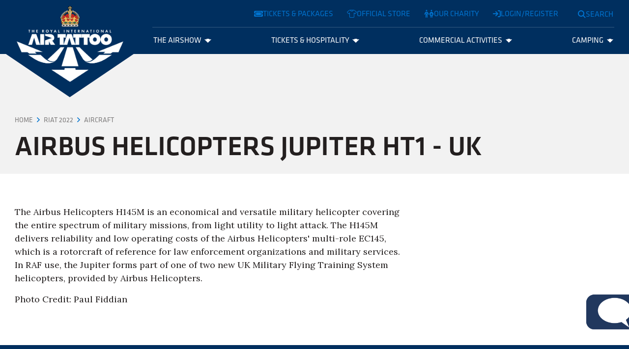

--- FILE ---
content_type: text/html; charset=utf-8
request_url: https://www.airtattoo.com/riat-2022/aircraft/airbus-helicopters-jupiter-ht1-uk/
body_size: 8498
content:

<!DOCTYPE html>
<html lang="en">
    <head>
        
<title>Airbus Helicopters Jupiter HT1 - UK</title>

<meta charset="utf-8" />
<meta name="viewport" content="width=device-width, initial-scale=1, shrink-to-fit=no" />
<meta http-equiv="X-UA-Compatible" content="IE=11" />

<link rel="apple-touch-icon" sizes="180x180" href="/app/src/img/favicons/apple-touch-icon.png">
<link rel="icon" type="image/png" sizes="32x32" href="/app/src/img/favicons/favicon-32x32.png">
<link rel="icon" type="image/png" sizes="16x16" href="/app/src/img/favicons/favicon-16x16.png">
<link rel="mask-icon" color="#1a1f26" href="/app/src/img/favicons/safari-pinned-tab.svg">
<meta name="msapplication-TileColor" content="#1a1f26">
<meta name="theme-color" content="#ffffff">


<meta name="description" content="Airbus Helicopters Jupiter HT1 - UK" />
<meta name="keywords" content="" />
<link rel="canonical" href="https://www.airtattoo.com/riat-2022/aircraft/airbus-helicopters-jupiter-ht1-uk/" />

<meta property="og:locale" content="en_GB" />

<meta property="og:url" content="https://www.airtattoo.com/riat-2022/aircraft/airbus-helicopters-jupiter-ht1-uk/" />
<meta property="og:type" content="website" />
<meta property="og:title" content="Airbus Helicopters Jupiter HT1 - UK" />
<meta property="og:description" content="" />


<meta name="twitter:card" content="summary" />
<meta name="twitter:site" content="@" />
<meta name="twitter:title" content="Airbus Helicopters Jupiter HT1 - UK" />
<meta name="twitter:description" content="" />
        

<!-- Google Tag Manager -->
<script>(function(w,d,s,l,i){w[l]=w[l]||[];w[l].push({'gtm.start':new Date().getTime(),event:'gtm.js'});var f=d.getElementsByTagName(s)[0],j=d.createElement(s),dl=l!='dataLayer'?'&l='+l:'';j.async=true;j.src='https://load.d.airtattoo.com/sriehllm.js?st='+i+dl+'';f.parentNode.insertBefore(j,f);})(window,document,'script','dataLayer','ND9L265');</script>
<!-- End Google Tag Manager -->
<style>
.page-title-area--title h1 {
    word-break: keep-all;
}
</style>

<script type='text/javascript' data-cfasync='false'>window.purechatApi = { l: [], t: [], on: function () { this.l.push(arguments); } }; (function () { var done = false; var script = document.createElement('script'); script.async = true; script.type = 'text/javascript'; script.src = 'https://app.purechat.com/VisitorWidget/WidgetScript'; document.getElementsByTagName('HEAD').item(0).appendChild(script); script.onreadystatechange = script.onload = function (e) { if (!done && (!this.readyState || this.readyState == 'loaded' || this.readyState == 'complete')) { var w = new PCWidget({c: '7914827d-7467-4d0e-a3fc-d84c10ceaee8', f: true }); done = true; } }; })();</script>

<link rel="icon" type="image/png" href="/media/hryf02c2/riat-logos-rgb_riat-blue_32x32_transparent.png">

        <link rel="dns-prefetch" href="https://kit-pro.fontawesome.com"><link rel="stylesheet" href="/app/dist/app.9437998f983bd803d7b8.css">

    </head>
    <body class="site-layout ">

        

<!-- Google Tag Manager (noscript) -->
<noscript><iframe src="https://load.d.airtattoo.com/ns.html?id=GTM-ND9L265" height="0" width="0" style="display:none;visibility:hidden"></iframe></noscript>
<!-- End Google Tag Manager (noscript) -->
<!-- Start of HubSpot Embed Code -->
<script type="text/javascript" id="hs-script-loader" async defer src="//js-eu1.hs-scripts.com/145630431.js"></script>
<!-- End of HubSpot Embed Code -->
        
<div id="header-wrapper">
    <header class="theme--blue">
        <a id="skip-nav" href="#main-content">Skip navigation</a>

        <div class="header--utility-bar d-none d-lg-flex">
            <div class="container-fluid container-xxl">
                <nav class="header--utility-bar--links" aria-label="Utility links">
                    <ul class="list-inline m-0">
                        
                                <li class="list-inline-item m-0">
                                    <a class="btn btn-link" href="/tickets-packages/" target=""><i class="fa-solid fa-ticket"></i>Tickets &amp; Packages</a>
                                </li>
                                <li class="list-inline-item m-0">
                                    <a class="btn btn-link" href="https://shop.airtattoo.com/" target=""><i class="fa-light fa-t-shirt"></i>Official store</a>
                                </li>
                                <li class="list-inline-item m-0">
                                    <a class="btn btn-link" href="https://www.rafct.com/" target=""><i class="fa-regular fa-people"></i>Our charity</a>
                                </li>
                                <li class="list-inline-item m-0">
                                    <a class="btn btn-link" href="https://tickets.airtattoo.com/account/login" target=""><i class="fa-solid fa-sign-in"></i>Login/Register</a>
                                </li>

                    </ul>
                </nav>
            </div>
        </div>

        <div class="container-fluid container-xxl">
            <div class="header--content">

                <div class="header--content--logo">
                    <a href="/">

                            <span class="header--content--logo--crown" aria-hidden="true"></span>
                            <span class="header--content--logo--text" aria-hidden="true"></span>
                            <span class="header--content--logo--arrows" aria-hidden="true"></span>
                            <span class="visually-hidden">Royal International Air Tattoo</span>
                        
                    </a>
                </div>
                                
                <div class="header--content--menu" id="main-menu" aria-hidden="true">
                    
<nav aria-label="Main navigation menu">

        <div class="mobile--top-cta d-lg-none" aria-label="Useful site links">
            <ul class="list-unstyled">
                    <li><a href="/tickets-packages/" class="btn btn-primary mb-2" target=""><i class="fa-solid fa-ticket"></i> Tickets &amp; Packages</a></li>
                    <li><a href="https://shop.airtattoo.com/" class="btn btn-primary mb-2" target=""><i class="fa-light fa-t-shirt"></i> Official store</a></li>
                    <li><a href="https://www.rafct.com/" class="btn btn-primary mb-2" target=""><i class="fa-regular fa-people"></i> Our charity</a></li>
                    <li><a href="https://tickets.airtattoo.com/account/login" class="btn btn-primary mb-2" target=""><i class="fa-solid fa-sign-in"></i> Login/Register</a></li>
            </ul>
        </div>

        <ul class="menu" role="menubar">

                <li role="none" style="--index: 0;">

                        <div class="submenu" id="menu-item-0--submenu" role="none" aria-hidden="true">
                            <div class="submenu--content-area">


                                    <div class="submenu--content-area--sections">

                                            <div class="submenu--content-area--section">
                                                <h3><a href="/the-airshow/the-experience/" >The Experience</a></h3>
                                                    <ul role="menu">
                                                            <li role="none">
                                                                <a href="/the-airshow/the-experience/about-riat/" role="menuitem" tabindex="-1" >
                                                                    About RIAT
                                                                </a>
                                                            </li>
                                                            <li role="none">
                                                                <a href="/the-airshow/the-experience/techno-zone/" role="menuitem" tabindex="-1" >
                                                                    Techno Zone&#xAE;
                                                                </a>
                                                            </li>
                                                            <li role="none">
                                                                <a href="/the-airshow/the-experience/take-off-zone/" role="menuitem" tabindex="-1" >
                                                                    Take Off Zone
                                                                </a>
                                                            </li>
                                                            <li role="none">
                                                                <a href="/the-airshow/the-experience/raf-experience/" role="menuitem" tabindex="-1" >
                                                                    RAF Experience
                                                                </a>
                                                            </li>
                                                            <li role="none">
                                                                <a href="/the-airshow/the-experience/food-drink/" role="menuitem" tabindex="-1" >
                                                                    Food &amp; Drink
                                                                </a>
                                                            </li>
                                                            <li role="none">
                                                                <a href="/the-airshow/the-experience/sustainability/" role="menuitem" tabindex="-1" >
                                                                    Sustainability
                                                                </a>
                                                            </li>
                                                            <li role="none">
                                                                <a href="/the-airshow/the-experience/riat-app/" role="menuitem" tabindex="-1" >
                                                                    RIAT APP
                                                                </a>
                                                            </li>
                                                            <li role="none">
                                                                <a href="/the-airshow/the-experience/riat-mascots/" role="menuitem" tabindex="-1" >
                                                                    RIAT Mascots
                                                                </a>
                                                            </li>
                                                    </ul>
                                            </div>
                                            <div class="submenu--content-area--section">
                                                <h3><a href="/the-airshow/aircraft-and-pilots/" >Aircraft &amp; Pilots</a></h3>
                                                    <ul role="menu">
                                                            <li role="none">
                                                                <a href="/the-airshow/aircraft-and-pilots/aircraft-updates/" role="menuitem" tabindex="-1" >
                                                                    Aircraft Updates
                                                                </a>
                                                            </li>
                                                            <li role="none">
                                                                <a href="/the-airshow/aircraft-and-pilots/confirmed-aircraft/" role="menuitem" tabindex="-1" >
                                                                    Confirmed Aircraft
                                                                </a>
                                                            </li>
                                                            <li role="none">
                                                                <a href="/the-airshow/aircraft-and-pilots/future-dates/" role="menuitem" tabindex="-1" >
                                                                    Future Dates
                                                                </a>
                                                            </li>
                                                            <li role="none">
                                                                <a href="/the-airshow/aircraft-and-pilots/previous-aircraft/" role="menuitem" tabindex="-1" >
                                                                    Previous Aircraft
                                                                </a>
                                                            </li>
                                                            <li role="none">
                                                                <a href="/the-airshow/aircraft-and-pilots/aircrew-login-page/" role="menuitem" tabindex="-1" >
                                                                    Aircrew Login Page
                                                                </a>
                                                            </li>
                                                    </ul>
                                            </div>
                                            <div class="submenu--content-area--section">
                                                <h3><a href="/the-airshow/plan-your-visit/" >Plan Your Visit</a></h3>
                                                    <ul role="menu">
                                                            <li role="none">
                                                                <a href="/the-airshow/plan-your-visit/fast-track-park-ride/" role="menuitem" tabindex="-1" >
                                                                    Fast-Track Park &amp; Ride
                                                                </a>
                                                            </li>
                                                            <li role="none">
                                                                <a href="/the-airshow/plan-your-visit/park-rideshuttle/" role="menuitem" tabindex="-1" >
                                                                    Park &amp; Ride/Shuttle
                                                                </a>
                                                            </li>
                                                            <li role="none">
                                                                <a href="/the-airshow/plan-your-visit/showground-facilities/" role="menuitem" tabindex="-1" >
                                                                    Showground &amp; Facilities
                                                                </a>
                                                            </li>
                                                            <li role="none">
                                                                <a href="/the-airshow/plan-your-visit/how-to-get-here/" role="menuitem" tabindex="-1" >
                                                                    How to Get Here
                                                                </a>
                                                            </li>
                                                            <li role="none">
                                                                <a href="/the-airshow/plan-your-visit/accessibilitydisabled/" role="menuitem" tabindex="-1" >
                                                                    Accessibility/Disabled
                                                                </a>
                                                            </li>
                                                            <li role="none">
                                                                <a href="/the-airshow/plan-your-visit/coach-travel-groups/" role="menuitem" tabindex="-1" >
                                                                    Coach Travel &amp; Groups
                                                                </a>
                                                            </li>
                                                            <li role="none">
                                                                <a href="/the-airshow/plan-your-visit/where-to-stay/" role="menuitem" tabindex="-1" >
                                                                    Where to Stay
                                                                </a>
                                                            </li>
                                                            <li role="none">
                                                                <a href="/the-airshow/plan-your-visit/help-faqs/" role="menuitem" tabindex="-1" >
                                                                    Help &amp; FAQs
                                                                </a>
                                                            </li>
                                                            <li role="none">
                                                                <a href="/the-airshow/plan-your-visit/show-info-hub/" role="menuitem" tabindex="-1" >
                                                                    Show Info Hub
                                                                </a>
                                                            </li>
                                                            <li role="none">
                                                                <a href="/the-airshow/plan-your-visit/riat26-information/" role="menuitem" tabindex="-1" >
                                                                    RIAT26 Information
                                                                </a>
                                                            </li>
                                                    </ul>
                                            </div>

                                    </div>

                                <button class="submenu--close btn btn-link d-none d-lg-block"><i class="fa-sharp fa-close" aria-hidden="true" title="Close menu" aria-controls="menu-item-0--submenu"></i><span class="visually-hidden">Close menu</span></button>

                            </div>
                        </div>
                        <button class="submenu--toggle" id="menu-item-0--toggle" role="menuitem" aria-controls="menu-item-0--submenu" aria-haspopup="true" aria-expanded="false" tabindex="0">The Airshow<span class="submenu--toggle--indicator" aria-hidden="true"><svg xmlns="http://www.w3.org/2000/svg" class="riat-custom-icon arrow-down" viewBox="0 0 100 60"><defs><style>.cls-1{fill:currentColor;}</style></defs><polygon class="cls-1" points="0 10 50 60 100 10 70 10 70 0 30 0 30 10 0 10"/></svg></span></button>
                        
                </li>                           
                <li role="none" style="--index: 1;">

                        <div class="submenu" id="menu-item-1--submenu" role="none" aria-hidden="true">
                            <div class="submenu--content-area">


                                    <div class="submenu--content-area--sections">

                                            <div class="submenu--content-area--section">
                                                <h3><a href="/tickets-hospitality/tickets-packages/" >Tickets &amp; Packages</a></h3>
                                                    <ul role="menu">
                                                            <li role="none">
                                                                <a href="/tickets-hospitality/tickets-packages/friday-tickets/" role="menuitem" tabindex="-1" >
                                                                    Friday Tickets
                                                                </a>
                                                            </li>
                                                            <li role="none">
                                                                <a href="/tickets-hospitality/tickets-packages/saturday-sunday-tickets/" role="menuitem" tabindex="-1" >
                                                                    Saturday &amp; Sunday Tickets
                                                                </a>
                                                            </li>
                                                            <li role="none">
                                                                <a href="/tickets-hospitality/tickets-packages/friends-of-riat-friat/" role="menuitem" tabindex="-1" >
                                                                    Friends of RIAT (FRIAT)
                                                                </a>
                                                            </li>
                                                            <li role="none">
                                                                <a href="/tickets-hospitality/tickets-packages/park-view-tickets/" role="menuitem" tabindex="-1" >
                                                                    Park &amp; View Tickets
                                                                </a>
                                                            </li>
                                                            <li role="none">
                                                                <a href="/tickets-hospitality/tickets-packages/gift-vouchers/" role="menuitem" tabindex="-1" >
                                                                    Gift Vouchers
                                                                </a>
                                                            </li>
                                                    </ul>
                                            </div>
                                            <div class="submenu--content-area--section">
                                                <h3><a href="/tickets-hospitality/hospitality-packages/" >Hospitality Packages</a></h3>
                                                    <ul role="menu">
                                                            <li role="none">
                                                                <a href="/tickets-hospitality/hospitality-packages/altitude/" role="menuitem" tabindex="-1" >
                                                                    Altitude
                                                                </a>
                                                            </li>
                                                            <li role="none">
                                                                <a href="/tickets-hospitality/hospitality-packages/family-enclosure/" role="menuitem" tabindex="-1" >
                                                                    Family Enclosure
                                                                </a>
                                                            </li>
                                                            <li role="none">
                                                                <a href="/tickets-hospitality/hospitality-packages/aviation-club/" role="menuitem" tabindex="-1" >
                                                                    Aviation Club
                                                                </a>
                                                            </li>
                                                            <li role="none">
                                                                <a href="/tickets-hospitality/hospitality-packages/lightning-pavilion/" role="menuitem" tabindex="-1" >
                                                                    Lightning Pavilion
                                                                </a>
                                                            </li>
                                                            <li role="none">
                                                                <a href="/tickets-hospitality/hospitality-packages/first-class-lounge/" role="menuitem" tabindex="-1" >
                                                                    First Class Lounge
                                                                </a>
                                                            </li>
                                                            <li role="none">
                                                                <a href="/tickets-hospitality/hospitality-packages/cotswold-club/" role="menuitem" tabindex="-1" >
                                                                    Cotswold Club
                                                                </a>
                                                            </li>
                                                            <li role="none">
                                                                <a href="/tickets-hospitality/hospitality-packages/flight-deck/" role="menuitem" tabindex="-1" >
                                                                    Flight Deck
                                                                </a>
                                                            </li>
                                                            <li role="none">
                                                                <a href="/tickets-hospitality/hospitality-packages/viewing-village-garden/" role="menuitem" tabindex="-1" >
                                                                    Viewing Village Garden
                                                                </a>
                                                            </li>
                                                            <li role="none">
                                                                <a href="/tickets-hospitality/hospitality-packages/viewing-village-grandstand/" role="menuitem" tabindex="-1" >
                                                                    Viewing Village Grandstand
                                                                </a>
                                                            </li>
                                                    </ul>
                                            </div>

                                    </div>

                                <button class="submenu--close btn btn-link d-none d-lg-block"><i class="fa-sharp fa-close" aria-hidden="true" title="Close menu" aria-controls="menu-item-0--submenu"></i><span class="visually-hidden">Close menu</span></button>

                            </div>
                        </div>
                        <button class="submenu--toggle" id="menu-item-1--toggle" role="menuitem" aria-controls="menu-item-1--submenu" aria-haspopup="true" aria-expanded="false" tabindex="1">Tickets &amp; Hospitality<span class="submenu--toggle--indicator" aria-hidden="true"><svg xmlns="http://www.w3.org/2000/svg" class="riat-custom-icon arrow-down" viewBox="0 0 100 60"><defs><style>.cls-1{fill:currentColor;}</style></defs><polygon class="cls-1" points="0 10 50 60 100 10 70 10 70 0 30 0 30 10 0 10"/></svg></span></button>
                        
                </li>                           
                <li role="none" style="--index: 2;">

                        <div class="submenu" id="menu-item-2--submenu" role="none" aria-hidden="true">
                            <div class="submenu--content-area">


                                    <div class="submenu--content-area--sections">

                                            <div class="submenu--content-area--section">
                                                <h3><a href="/commercial-activities/commercial-opportunities/" >Commercial Opportunities</a></h3>
                                                    <ul role="menu">
                                                            <li role="none">
                                                                <a href="/commercial-activities/commercial-opportunities/trading-at-riat/" role="menuitem" tabindex="-1" >
                                                                    Trading at RIAT
                                                                </a>
                                                            </li>
                                                            <li role="none">
                                                                <a href="/commercial-activities/commercial-opportunities/product-showcases/" role="menuitem" tabindex="-1" >
                                                                    Product Showcases
                                                                </a>
                                                            </li>
                                                            <li role="none">
                                                                <a href="/commercial-activities/commercial-opportunities/advertising-at-the-show/" role="menuitem" tabindex="-1" >
                                                                    Advertising at the Show
                                                                </a>
                                                            </li>
                                                            <li role="none">
                                                                <a href="/commercial-activities/commercial-opportunities/get-involved-in-the-techno-zone/" role="menuitem" tabindex="-1" >
                                                                    Get involved in the Techno Zone&#xAE;
                                                                </a>
                                                            </li>
                                                    </ul>
                                            </div>
                                            <div class="submenu--content-area--section">
                                                <h3><a href="/commercial-activities/sponsorship-opportunities/" >Sponsorship Opportunities</a></h3>
                                                    <ul role="menu">
                                                            <li role="none">
                                                                <a href="/commercial-activities/sponsorship-opportunities/become-a-sponsor/" role="menuitem" tabindex="-1" >
                                                                    Become a Sponsor
                                                                </a>
                                                            </li>
                                                            <li role="none">
                                                                <a href="/commercial-activities/sponsorship-opportunities/strategic-partnerships/" role="menuitem" tabindex="-1" >
                                                                    Strategic Partnerships
                                                                </a>
                                                            </li>
                                                            <li role="none">
                                                                <a href="/commercial-activities/sponsorship-opportunities/exclusive-hospitality/" role="menuitem" tabindex="-1" >
                                                                    Exclusive Hospitality
                                                                </a>
                                                            </li>
                                                    </ul>
                                            </div>

                                    </div>

                                <button class="submenu--close btn btn-link d-none d-lg-block"><i class="fa-sharp fa-close" aria-hidden="true" title="Close menu" aria-controls="menu-item-0--submenu"></i><span class="visually-hidden">Close menu</span></button>

                            </div>
                        </div>
                        <button class="submenu--toggle" id="menu-item-2--toggle" role="menuitem" aria-controls="menu-item-2--submenu" aria-haspopup="true" aria-expanded="false" tabindex="2">Commercial Activities<span class="submenu--toggle--indicator" aria-hidden="true"><svg xmlns="http://www.w3.org/2000/svg" class="riat-custom-icon arrow-down" viewBox="0 0 100 60"><defs><style>.cls-1{fill:currentColor;}</style></defs><polygon class="cls-1" points="0 10 50 60 100 10 70 10 70 0 30 0 30 10 0 10"/></svg></span></button>
                        
                </li>                           
                <li role="none" style="--index: 3;">

                        <div class="submenu" id="menu-item-3--submenu" role="none" aria-hidden="true">
                            <div class="submenu--content-area">


                                    <div class="submenu--content-area--sections">

                                            <div class="submenu--content-area--section">
                                                <h3><a href="/camping/camping/" >Camping</a></h3>
                                                    <ul role="menu">
                                                            <li role="none">
                                                                <a href="/camping/camping/official-riat-camping/" role="menuitem" tabindex="-1" >
                                                                    Official RIAT Camping
                                                                </a>
                                                            </li>
                                                            <li role="none">
                                                                <a href="/camping/camping/faqs/" role="menuitem" tabindex="-1" >
                                                                    FAQs
                                                                </a>
                                                            </li>
                                                    </ul>
                                            </div>

                                    </div>

                                <button class="submenu--close btn btn-link d-none d-lg-block"><i class="fa-sharp fa-close" aria-hidden="true" title="Close menu" aria-controls="menu-item-0--submenu"></i><span class="visually-hidden">Close menu</span></button>

                            </div>
                        </div>
                        <button class="submenu--toggle" id="menu-item-3--toggle" role="menuitem" aria-controls="menu-item-3--submenu" aria-haspopup="true" aria-expanded="false" tabindex="3">Camping<span class="submenu--toggle--indicator" aria-hidden="true"><svg xmlns="http://www.w3.org/2000/svg" class="riat-custom-icon arrow-down" viewBox="0 0 100 60"><defs><style>.cls-1{fill:currentColor;}</style></defs><polygon class="cls-1" points="0 10 50 60 100 10 70 10 70 0 30 0 30 10 0 10"/></svg></span></button>
                        
                </li>                           

        </ul>
    
    <nav class="mobile--utility-links d-lg-none" aria-label="Useful site links">
        <ul class="list-unstyled">


        </ul>
    </nav>

</nav>
                </div>

                    <div class="header--content--search-toggle">
                        <button id="header-search--open-btn" class="btn btn-link" aria-controls="header-search" aria-expanded="false"><i class="fa-sharp fa-search" aria-hidden="true" title="Search"></i><span class="search-label d-none d-lg-inline">Search</span></button>
                    </div>

                <div class="header--content--menu-toggle d-lg-none">
                    <button class="btn-unstyled" aria-controls="main-menu" aria-expanded="false">
                        <span class="bars" aria-hidden="true" title="Toggle menu"><i></i><i></i><i></i></span>
                        <span class="visually-hidden">Toggle menu</span>
                    </button>
                </div>

            </div>
        </div>

            <div class="header--content--search" id="header-search" aria-hidden="true">
                <div class="header--content--search--backdrop" aria-hidden="true"></div>
                <div class="header--content--search--inner theme--white">
                    <div class="container">
                        <p class="text-end"><button id="header-search--close-btn" class="btn btn-link" aria-controls="header-search"><i class="fa-sharp fa-close" aria-hidden="true" title="Hide search form"></i><span class="visually-hidden">Hide search form</span></button></p>
                        <form id="header--search-form" class="header--search" action="/search/" method="get">
                            <label for="search-text" class="form-label">What are you looking for?</label>
                            <div class="header--search--inputs">
                                <input type="search" class="form-control minimal-input" id="search-text" placeholder="Search for..." value="" required name="q" />
                                <button type="submit" class="btn btn-primary"><i class="fa-sharp fa-search" title="Search"></i><span class="visually-hidden">Search</span></button>
                            </div>
                        </form>
                    </div>
                </div>
            </div>
        
    </header>

</div>

        <main role="main" id="main-content">

            
            
<div class="page-title-area theme--lightest-grey py-4">
    <div class="page-title-area--breadcrumb">
        <div class="container-fluid container-xxl">
            
<nav aria-label="breadcrumb" class="heading-font">
    <ol class="breadcrumb">
            <li class="breadcrumb-item"><a href="/">Home</a></li>
            <li class="breadcrumb-item"><a href="/riat-2022/">RIAT 2022</a></li>
            <li class="breadcrumb-item"><a href="/riat-2022/aircraft/">Aircraft</a></li>

        <li class="breadcrumb-item active visually-hidden" aria-current="page">Airbus Helicopters Jupiter HT1 - UK</li>
    </ol>
</nav>
        </div>
    </div>

    <div class="page-title-area--title">
        <div class="container-fluid container-xxl">
            <h1 class="display-4 mb-0">Airbus Helicopters Jupiter HT1 - UK</h1>
        </div>
    </div>
</div>

        <div class="section--scroll-reveal hunt-watch container-fluid container-xxl my-5 my-lg-6" data-watch="once">
            <div class="row justify-content-between section--scroll-reveal--item">
                    <div class="col-12 col-lg-8">
                        <p>The Airbus Helicopters H145M is an economical and versatile military helicopter covering the entire spectrum of military missions, from light utility to light attack. The H145M delivers reliability and low operating costs of the Airbus Helicopters' multi-role EC145, which is a rotorcraft of reference for law enforcement organizations and military services. In RAF use, the Jupiter forms part of one of two new UK Military Flying Training System helicopters, provided by Airbus Helicopters.</p>
<p>Photo Credit: Paul Fiddian</p>
                    </div>


            </div>
        </div>


        </main>

        
        
<div id="main-footer">
    <footer>

        <div class="theme--blue">

            <div class="container-fluid container-xxl py-5 py-lg-6">

                <div class="row">

                        <div class="col-12 col-lg-6 order-1 order-lg-2">
                            <div class="main-footer--affiliations" aria-label="Affiliations">
                                <ul class="list-unstyled">

                                            <li>
        <figure>
            <img src="/media/zp5fjzod/raf-ct-logo-expanded_rafct-white-2.png?width=500&amp;v=1d9dfdb9c73b1c0" width="3840" height="1588" class="img-responsive lazyload" alt="RAF CT LOGO EXPANDED RAFCT White (2)" />
            <figcaption class="visually-hidden">RAF CT LOGO EXPANDED RAFCT White (2)</figcaption>
        </figure>
                                            </li>
                                            <li>
        <figure>
            <img src="/media/4ymo0en3/bae-systems.png?width=500&amp;v=1d989827f249d00" width="202" height="31" class="img-responsive lazyload" alt="Bae Systems (1)" />
            <figcaption class="visually-hidden">Bae Systems (1)</figcaption>
        </figure>
                                            </li>
                                            <li>
                                                    <a href="https://www.fundraisingregulator.org.uk/">
        <figure>
            <img src="/media/a0pn3e3s/logo-fr.png?width=500&amp;v=1d9b4e850707560" width="344" height="105" class="img-responsive lazyload" alt="Logo Fr" />
            <figcaption class="visually-hidden">Logo Fr</figcaption>
        </figure>
                                                    </a>
                                            </li>
                                </ul>
                            </div>
                        </div>

                        <div class="col-12 col-lg-6 order-2 order-lg-1">
                            <nav class="main-footer--primary-links">
                                <h2 class="h6 heading-font">Useful links</h2>
                                <ul class="list-unstyled">
                                        <li><a href="/local-community/" target="">Local Community</a></li>
                                        <li><a href="/faqs/" target="">Help &amp; FAQs</a></li>
                                        <li><a href="/the-airshow/the-experience/sustainability/" target="">Sustainability</a></li>
                                        <li><a href="/contact/" target="">Contact</a></li>
                                        <li><a href="/aircrew/" target="">Aircrew</a></li>
                                        <li><a href="/volunteering/" target="">Volunteering</a></li>
                                        <li><a href="/terms-and-conditions/" target="">Terms and Conditions</a></li>
                                        <li><a href="/privacy-policy/" target="">Privacy Policy</a></li>
                                        <li><a href="/job-vacancies/" target="">Job Vacancies</a></li>
                                        <li><a href="/cookie-policy/" target="">Cookie Policy</a></li>
                                        <li><a href="/meet-the-board/" target="">Meet the Board</a></li>
                                        <li><a href="/ambassadors/" target="">Ambassadors</a></li>
                                        <li><a href="/riat-sponsors/" target="">RIAT Sponsors</a></li>
                                </ul>
                            </nav>
                        </div>

                    <div class="col-12 order-3 mt-5 mt-lg-6">
                        <div class="main-footer--information text-muted">
                            <p class="small">The Royal Air Force Charitable Trust Enterprises, Douglas Bader House, Horcott Hill, Fairford, Gloucestershire, GL7 4RB, United Kingdom. Trademarks: The Royal International Air Tattoo® name and logo and the Techno Zone® name and logo are registered trademarks of the Royal Air Force Charitable Trust Enterprises.&nbsp;</p>
<p>Registered charity in England and Wales (1176054).</p>
                        </div>
                    </div>

                </div>
            </div>

        </div>
        <div class="theme--black">

            <div class="container-fluid container-xxl py-3">
                <div class="row align-items-center">

                    <div class="col-12 col-lg-9">
                        <div class="main-footer--copyright small heading-font">
                           Copyright © 2023 The Royal Air Force Charitable Trust Enterprises, Home of the Royal International Air Tattoo. 
                        </div>
                    </div>

                        <div class="col-12 col-lg-3 mt-3 mt-lg-0">
                            <!-- social links -->
                            <nav class="main-footer--social-links" aria-label="Social network sites navigation">
                                <ul class="list-unstyled">
                                        <li><a href="https://twitter.com/airtattoo" target="_blank"rel="noopener noreferrer"><i class="fa-brands fa-twitter"></i><span class="visually-hidden">RIAT on https://twitter.com/airtattoo</span></a></li>
                                        <li><a href="https://www.facebook.com/airtattoo" target="_blank"rel="noopener noreferrer"><i class="fa-brands fa-facebook-f"></i><span class="visually-hidden">RIAT on https://www.facebook.com/airtattoo</span></a></li>
                                        <li><a href="https://www.youtube.com/user/RIATOfficial" target="_blank"rel="noopener noreferrer"><i class="fa-brands fa-youtube"></i><span class="visually-hidden">RIAT on https://www.youtube.com/user/RIATOfficial</span></a></li>
                                        <li><a href="https://www.instagram.com/airtattoo/" target="_blank"rel="noopener noreferrer"><i class="fa-brands fa-instagram"></i><span class="visually-hidden">RIAT on https://www.instagram.com/airtattoo/</span></a></li>
                                </ul>
                            </nav>
                        </div>

                </div>
            </div>

        </div>

    </footer>
</div>



        <script src="/app/dist/runtime.0fa9484d2112328b239b.js"></script><script src="/app/dist/329.76245222c8f45244b5ee.js"></script><script src="/app/dist/app.86e770eb04a1c6c0b5f7.js"></script><script src="https://kit.fontawesome.com/1ad1658c9b.js"></script>

        



    </body>
</html>

--- FILE ---
content_type: image/svg+xml
request_url: https://ka-p.fontawesome.com/releases/v6.7.2/svgs/light/t-shirt.svg?token=1ad1658c9b
body_size: 318
content:
<svg xmlns="http://www.w3.org/2000/svg" viewBox="0 0 640 512"><!--! Font Awesome Pro 6.7.2 by @fontawesome - https://fontawesome.com License - https://fontawesome.com/license (Commercial License) Copyright 2024 Fonticons, Inc. --><path d="M211.4 0c-27.7 0-54.5 9.6-76 27.1L56.3 91.9 12.9 127.4c-13.7 11.2-15.7 31.4-4.5 45l70.9 86.7c11.2 13.7 31.4 15.7 45 4.5L160 234.4 160 456c0 30.9 25.1 56 56 56l208 0c30.9 0 56-25.1 56-56l0-221.6 35.6 29.1c13.7 11.2 33.8 9.2 45-4.5l70.9-86.7c11.2-13.7 9.2-33.8-4.5-45L583.7 91.9 504.6 27.1C483.1 9.6 456.3 0 428.6 0l-6.3 0c-1.3 0-2.5 .1-3.7 .2c-.8-.1-1.7-.2-2.6-.2L224 0c-.9 0-1.7 .1-2.6 .2c-1.2-.1-2.4-.2-3.7-.2l-6.3 0zm40.7 32l135.8 0C378 60 351.3 80 320 80s-58-20-67.9-48zM155.7 51.9C171.4 39 191.1 32 211.4 32l6.3 0s0 0 0 0c0 0 .2 .1 .4 .3c.5 .4 1 1.2 1.3 2.2C231.1 79.1 271.7 112 320 112s88.9-32.9 100.6-77.5c.3-1 .8-1.8 1.3-2.2c.2-.2 .4-.2 .4-.3c0 0 0 0 0 0l6.3 0c20.3 0 40 7 55.7 19.9l79.2 64.8 43.3 35.5-70.9 86.7-43.3-35.5-18.4-15.1c-4.8-3.9-11.4-4.7-17-2.1s-9.1 8.3-9.1 14.5L448 456c0 13.3-10.7 24-24 24l-208 0c-13.3 0-24-10.7-24-24l0-255.3c0-6.2-3.6-11.8-9.1-14.5s-12.2-1.8-17 2.1l-18.4 15.1-43.3 35.5L33.2 152.1l43.3-35.5 79.2-64.8z"/></svg>

--- FILE ---
content_type: text/javascript
request_url: https://www.airtattoo.com/app/dist/runtime.0fa9484d2112328b239b.js
body_size: 3498
content:
(()=>{"use strict";var e,t,r,a,f,c={},d={};function n(e){var t=d[e];if(void 0!==t)return t.exports;var r=d[e]={exports:{}};return c[e].call(r.exports,r,r.exports,n),r.exports}n.m=c,e=[],n.O=(t,r,a,f)=>{if(!r){var c=1/0;for(i=0;i<e.length;i++){for(var[r,a,f]=e[i],d=!0,o=0;o<r.length;o++)(!1&f||c>=f)&&Object.keys(n.O).every((e=>n.O[e](r[o])))?r.splice(o--,1):(d=!1,f<c&&(c=f));if(d){e.splice(i--,1);var b=a();void 0!==b&&(t=b)}}return t}f=f||0;for(var i=e.length;i>0&&e[i-1][2]>f;i--)e[i]=e[i-1];e[i]=[r,a,f]},n.n=e=>{var t=e&&e.__esModule?()=>e.default:()=>e;return n.d(t,{a:t}),t},r=Object.getPrototypeOf?e=>Object.getPrototypeOf(e):e=>e.__proto__,n.t=function(e,a){if(1&a&&(e=this(e)),8&a)return e;if("object"==typeof e&&e){if(4&a&&e.__esModule)return e;if(16&a&&"function"==typeof e.then)return e}var f=Object.create(null);n.r(f);var c={};t=t||[null,r({}),r([]),r(r)];for(var d=2&a&&e;"object"==typeof d&&!~t.indexOf(d);d=r(d))Object.getOwnPropertyNames(d).forEach((t=>c[t]=()=>e[t]));return c.default=()=>e,n.d(f,c),f},n.d=(e,t)=>{for(var r in t)n.o(t,r)&&!n.o(e,r)&&Object.defineProperty(e,r,{enumerable:!0,get:t[r]})},n.f={},n.e=e=>Promise.all(Object.keys(n.f).reduce(((t,r)=>(n.f[r](e,t),t)),[])),n.u=e=>e+"."+{25:"f23d803c473bbb9ef391",52:"03c66a685866610ecb89",72:"9b98120337a22a3d6072",88:"2ed8ddb04d080ce1256d",115:"0501e3d39a433e5a1a9b",128:"4e152e17e8d5fdf3fa9c",135:"dfa48a18bbbf62ed1f3b",166:"e6cd0545a6f512f83218",184:"28ac0c8a4b635b695070",194:"71536bab0459c9df4b11",196:"9b890c43e3b337df7d4a",211:"741da0e9421303fc5121",241:"587bd1f1f77c985a2b0c",330:"55f10078b068778f2c22",342:"480055903c1aff3700d2",356:"b21746c0f0954267a588",389:"7702d56625b39eff98a9",413:"036eb7b745a1909886c9",421:"c460ba95bc0a1da30720",428:"c0dc0d8fb968658d6b40",441:"b314a3614bcc8c44fd85",442:"f40256495130429497f6",458:"de1401938b75b108233c",508:"a07497b84a6b9b78ef44",528:"149bed8e5fe91db90147",534:"825e19f43551c0202f01",540:"f2cde086a2c5d0465d07",553:"4d1bb4f610e63a547aa2",562:"2fee9ebb4278e0af2b22",576:"7c10e80ad3aafa67cd95",612:"96dd331ceb9422f9af3b",618:"4c64b38dce091e1fbc8b",619:"1f3c33dbd109324b2320",654:"bf2d92e23df6d450f93f",671:"45bdfc6d821f7fc5dea7",690:"c95b691914090a04ee90",734:"8cb05a929dd0b57a7807",745:"64230f66e8e139338c6b",763:"89445bfe9319a2a9bf75",780:"264781365c8ec6351921",826:"675d151a1f19b43f11dc",828:"d16e9a66fab7495a3f08",850:"50bb82516a02e7189b9e",922:"438f2e13fe3e3b8aba93",925:"c276f5d6e96939455ef0",930:"67e07c2c1daffff641d0",975:"5ae1035bfc0655e801b1"}[e]+".js",n.miniCssF=e=>e+"."+{356:"0eabf7c930012b6c7d9c",441:"cf86d9beb5c8d471d1e1",508:"ae88e86485e6e29b307c",528:"ca122c12cfc72240847a",540:"45a5fe72112503eed01e",850:"26d053ee705e48661edc",925:"98bd5dda34fe9daef2e6"}[e]+".css",n.g=function(){if("object"==typeof globalThis)return globalThis;try{return this||new Function("return this")()}catch(e){if("object"==typeof window)return window}}(),n.o=(e,t)=>Object.prototype.hasOwnProperty.call(e,t),a={},f="riat:",n.l=(e,t,r,c)=>{if(a[e])a[e].push(t);else{var d,o;if(void 0!==r)for(var b=document.getElementsByTagName("script"),i=0;i<b.length;i++){var l=b[i];if(l.getAttribute("src")==e||l.getAttribute("data-webpack")==f+r){d=l;break}}d||(o=!0,(d=document.createElement("script")).charset="utf-8",d.timeout=120,n.nc&&d.setAttribute("nonce",n.nc),d.setAttribute("data-webpack",f+r),d.src=e),a[e]=[t];var u=(t,r)=>{d.onerror=d.onload=null,clearTimeout(s);var f=a[e];if(delete a[e],d.parentNode&&d.parentNode.removeChild(d),f&&f.forEach((e=>e(r))),t)return t(r)},s=setTimeout(u.bind(null,void 0,{type:"timeout",target:d}),12e4);d.onerror=u.bind(null,d.onerror),d.onload=u.bind(null,d.onload),o&&document.head.appendChild(d)}},n.r=e=>{"undefined"!=typeof Symbol&&Symbol.toStringTag&&Object.defineProperty(e,Symbol.toStringTag,{value:"Module"}),Object.defineProperty(e,"__esModule",{value:!0})},n.p="/app/dist/",(()=>{if("undefined"!=typeof document){var e=e=>new Promise(((t,r)=>{var a=n.miniCssF(e),f=n.p+a;if(((e,t)=>{for(var r=document.getElementsByTagName("link"),a=0;a<r.length;a++){var f=(d=r[a]).getAttribute("data-href")||d.getAttribute("href");if("stylesheet"===d.rel&&(f===e||f===t))return d}var c=document.getElementsByTagName("style");for(a=0;a<c.length;a++){var d;if((f=(d=c[a]).getAttribute("data-href"))===e||f===t)return d}})(a,f))return t();((e,t,r,a,f)=>{var c=document.createElement("link");c.rel="stylesheet",c.type="text/css",n.nc&&(c.nonce=n.nc),c.onerror=c.onload=r=>{if(c.onerror=c.onload=null,"load"===r.type)a();else{var d=r&&r.type,n=r&&r.target&&r.target.href||t,o=new Error("Loading CSS chunk "+e+" failed.\n("+d+": "+n+")");o.name="ChunkLoadError",o.code="CSS_CHUNK_LOAD_FAILED",o.type=d,o.request=n,c.parentNode&&c.parentNode.removeChild(c),f(o)}},c.href=t,r?r.parentNode.insertBefore(c,r.nextSibling):document.head.appendChild(c)})(e,f,null,t,r)})),t={121:0};n.f.miniCss=(r,a)=>{t[r]?a.push(t[r]):0!==t[r]&&{356:1,441:1,508:1,528:1,540:1,850:1,925:1}[r]&&a.push(t[r]=e(r).then((()=>{t[r]=0}),(e=>{throw delete t[r],e})))}}})(),(()=>{n.b=document.baseURI||self.location.href;var e={121:0};n.f.j=(t,r)=>{var a=n.o(e,t)?e[t]:void 0;if(0!==a)if(a)r.push(a[2]);else if(121!=t){var f=new Promise(((r,f)=>a=e[t]=[r,f]));r.push(a[2]=f);var c=n.p+n.u(t),d=new Error;n.l(c,(r=>{if(n.o(e,t)&&(0!==(a=e[t])&&(e[t]=void 0),a)){var f=r&&("load"===r.type?"missing":r.type),c=r&&r.target&&r.target.src;d.message="Loading chunk "+t+" failed.\n("+f+": "+c+")",d.name="ChunkLoadError",d.type=f,d.request=c,a[1](d)}}),"chunk-"+t,t)}else e[t]=0},n.O.j=t=>0===e[t];var t=(t,r)=>{var a,f,[c,d,o]=r,b=0;if(c.some((t=>0!==e[t]))){for(a in d)n.o(d,a)&&(n.m[a]=d[a]);if(o)var i=o(n)}for(t&&t(r);b<c.length;b++)f=c[b],n.o(e,f)&&e[f]&&e[f][0](),e[f]=0;return n.O(i)},r=self.webpackChunkriat=self.webpackChunkriat||[];r.forEach(t.bind(null,0)),r.push=t.bind(null,r.push.bind(r))})()})();
//# sourceMappingURL=runtime.0fa9484d2112328b239b.js.map

--- FILE ---
content_type: image/svg+xml
request_url: https://ka-p.fontawesome.com/releases/v6.7.2/svgs/regular/people.svg?token=1ad1658c9b
body_size: 215
content:
<svg xmlns="http://www.w3.org/2000/svg" viewBox="0 0 640 512"><!--! Font Awesome Pro 6.7.2 by @fontawesome - https://fontawesome.com License - https://fontawesome.com/license (Commercial License) Copyright 2024 Fonticons, Inc. --><path d="M160 96a48 48 0 1 0 0-96 48 48 0 1 0 0 96zm-13.7 80l27.5 0c.8 0 1.5 0 2.3 .1L176 304l-32 0 0-127.9c.7 0 1.5-.1 2.3-.1zM144 488l0-136 32 0 0 136c0 13.3 10.7 24 24 24s24-10.7 24-24l0-264.4 43.1 76.2c6.5 11.5 21.2 15.6 32.7 9.1s15.6-21.2 9.1-32.7L250.3 172.7c-15.6-27.6-44.9-44.7-76.6-44.7l-27.5 0c-31.7 0-61 17.1-76.6 44.7L11.1 276.2c-6.5 11.5-2.5 26.2 9.1 32.7s26.2 2.5 32.7-9.1L96 223.6 96 488c0 13.3 10.7 24 24 24s24-10.7 24-24zM480 96a48 48 0 1 0 0-96 48 48 0 1 0 0 96zM587.1 299.8c6.5 11.5 21.2 15.6 32.7 9.1s15.6-21.2 9.1-32.7l-51.8-91.5c-19.8-35-56.9-56.6-97.1-56.6s-77.3 21.6-97.1 56.6l-51.8 91.5c-6.5 11.5-2.5 26.2 9.1 32.7s26.2 2.5 32.7-9.1l47.9-84.6-46.3 148c-3.2 10.3 4.5 20.8 15.3 20.8l26.2 0 0 104c0 13.3 10.7 24 24 24s24-10.7 24-24l0-104 32 0 0 104c0 13.3 10.7 24 24 24s24-10.7 24-24l0-104 26.2 0c10.8 0 18.5-10.5 15.3-20.8l-46.3-148 47.9 84.6zM526.7 336l-93.4 0L480 186.5 526.7 336z"/></svg>